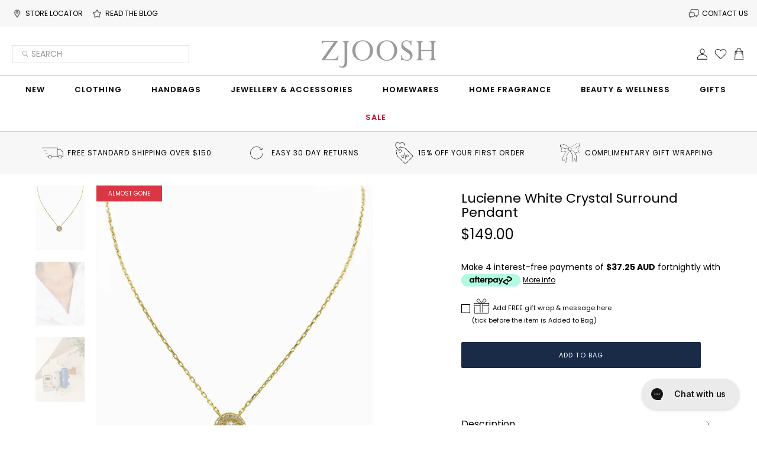

--- FILE ---
content_type: text/css
request_url: https://zjoosh.com.au/cdn/shop/t/134/assets/boost-sd-custom.css?v=101009885987306227411767059923
body_size: -619
content:
html[data-boost-sd-scroll-unlocked=true],body[data-boost-sd-scroll-unlocked=true]{overflow:auto!important;position:static!important;height:auto!important;padding-right:0!important}html.boost-sd__search-opening,body.boost-sd__search-opening,.boost-sd__search-opening{touch-action:auto!important;overflow:auto!important;min-height:auto!important;width:auto!important}@media (max-width: 749px){.boost-sd__search-widget-init-input,.boost-sd__search-widget-init-input:focus,.boost-sd__search-widget-field input,.boost-sd__search-widget-field input:focus{border-radius:0!important}.boost-sd__search-widget-field,.boost-sd__search-widget-init-field,.boost-sd__search-widget-init{border-radius:0!important}}
/*# sourceMappingURL=/cdn/shop/t/134/assets/boost-sd-custom.css.map?v=101009885987306227411767059923 */


--- FILE ---
content_type: text/css
request_url: https://zjoosh.com.au/cdn/shop/t/134/assets/gift-wrap-variants.css?v=82632875588987809541767059927
body_size: 294
content:
#ptw-wrapin #ptw-text-message{padding:5px}#ptw-wrapin .ptw-message-limit{width:95%}#ptw-wrapin #ptw-gift-needed:after{left:20px!important}#ptw-wrapin .ptw-app-label label{left:18px!important;cursor:pointer}.gift-wrap-variants{margin-top:15px;padding:15px;background:#f9f9f9;border:1px solid #e5e5e5;border-radius:4px;width:90%}.gift-wrap-variants__title{font-size:12px;font-weight:600;text-transform:uppercase;letter-spacing:.5px;margin-bottom:12px;color:#1b365d}.gift-wrap-variants__options{display:grid;grid-template-columns:repeat(3,1fr);gap:10px;margin-bottom:10px}.gift-wrap-variant-option{display:flex;flex-direction:column;align-items:center;padding:10px 8px;border:2px solid #e5e5e5;border-radius:4px;cursor:pointer;transition:all .2s ease;background:#fff;position:relative}.gift-wrap-variant-option:hover{border-color:#1b365d;transform:translateY(-2px);box-shadow:0 3px 8px #0000001a}.gift-wrap-variant-option.selected{border-color:#1b365d;background:#f0f4f8;box-shadow:0 0 0 2px #1b365d33}.gift-wrap-variant-option input[type=radio]{position:absolute!important;opacity:0!important;pointer-events:none!important}.gift-wrap-variant-visual{width:70px;height:70px;margin-bottom:8px;display:flex;align-items:center;justify-content:center;overflow:hidden;border-radius:4px;background:#fff}.gift-wrap-variant-visual img{width:100%;height:100%;object-fit:cover;display:block}.gift-wrap-placeholder{font-size:32px}.gift-wrap-variant-name{font-size:11px;text-align:center;line-height:1.3;font-weight:500;color:#333}.gift-wrap-variant-option.selected .gift-wrap-variant-name{color:#1b365d;font-weight:700}.gift-wrap-variant-option.selected:after{content:"\2713";position:absolute;top:5px;right:5px;width:20px;height:20px;background:#1b365d;color:#fff;border-radius:50%;display:flex;align-items:center;justify-content:center;font-size:12px;font-weight:700}.gift-wrap-variants__note{font-size:10px;color:#666;font-style:italic;text-align:center;margin-top:8px}@keyframes variant-select{0%,to{transform:scale(1)}50%{transform:scale(1.05)}}.gift-wrap-variant-option.selected{animation:variant-select .3s ease}@media only screen and (max-width: 768px){.gift-wrap-variants{width:100%}.ptw-app-gnote .ptw-message-note,#ptw-wrapin #ptw-text-message{width:100%!important}.gift-wrap-variant-visual{width:60px;height:60px}.gift-wrap-variant-option{padding:8px 6px}.gift-wrap-variant-name{font-size:10px}.gift-wrap-variants__title{font-size:11px}.gift-wrap-variants{padding:12px}}@media only screen and (max-width: 480px){.gift-wrap-variant-visual{width:50px;height:50px}.gift-wrap-variant-name{font-size:9px}}#ptw-wrapin+.gift-wrap-variants{margin-top:10px}.ajax-cart__line-item,.item__properties div{display:block}.ajax-cart__line-item:has(*[name*=_qikify]),.ajax-cart__line-item:has(*[data-qikify]),.item__properties div:has(*[name*=_qikify]),.item__properties div:has(*[data-qikify]){display:none!important}.ajax-cart__line-items div:contains("_qikify"),.ajax-cart__line-items div:contains("entry_id"),.ajax-cart__line-items div:contains("quantity_added"),.ajax-cart__line-items div:contains("Linked Variant ID"),.ajax-cart__line-items div:contains("_Linked Variant ID"),.item__properties div:contains("_qikify"),.item__properties div:contains("entry_id"),.item__properties div:contains("quantity_added"),.item__properties div:contains("Linked Variant ID"),.item__properties div:contains("_Linked Variant ID"){display:none!important}.ajax-cart__line-item-properties li:has(:contains("Linked Variant ID")),.ajax-cart__line-item-properties li:has(:contains("_Linked Variant ID")),.ajax-cart__line-item-properties li:contains("Linked Variant ID"),.ajax-cart__line-item-properties li:contains("_Linked Variant ID"){display:none!important}.ajax-cart--drawer .gift-wrap-variants{margin-left:-5px;margin-right:-5px}.ajax-cart__product:has(.gift-wrap-variants):before{content:"\1f381";position:absolute;top:8px;left:8px;background:#f05579;color:#fff;padding:2px 6px;font-size:12px;border-radius:3px;z-index:5}
/*# sourceMappingURL=/cdn/shop/t/134/assets/gift-wrap-variants.css.map?v=82632875588987809541767059927 */


--- FILE ---
content_type: text/css
request_url: https://cdn.boostcommerce.io/widget-integration/theme/customization/zjoosh-au.myshopify.com/88NTPm0mWR/customization-1763515483397.css
body_size: 1343
content:
/*********************** Custom css for Boost AI Search & Discovery  ************************/
:root {
    --boostsd-general-page-width-desktop: unset;
    --boostsd-filter-tree-horizontal-padding: 5px 0;
    --boostsd-product-info-gap: 2px 0;
    --boostsd-search-form-wrapper-padding: 30px 16px;
    --boostsd-search-result-toolbar-padding: 30px 0 10px;
    --boostsd-product-image-background: transparent;
}

/* Collection header */
.boost-sd__header-main-2-content {
    background-color: transparent;
}

/* Layout */
.boost-sd-layout {
    padding: 0 25px;
    @media only screen and (max-width: 991px) {
        padding: 0 10px;
    }
}

/* Toolbar, filter tree, sort by */
.boost-sd__custom-toolbar {
    display: flex;
    flex-direction: row;
    align-items: flex-start;
    justify-content: space-between;
    width: 100%;
    padding-bottom: 20px;
    @media only screen and (max-width: 991px) {
        flex-direction: column;
    }
}
.boost-sd-container-search-page .boost-sd__custom-toolbar {
    padding-top: 20px;
}
.boost-sd__custom-toolbar .boost-sd__toolbar-item--product-count {
    width: 50%;
    padding: var(--boostsd-filter-tree-horizontal-padding);
    font-size: 16px;
    @media only screen and (max-width: 991px) {
        width: 100%;
    }
}
.boost-sd__custom-toolbar .boost-sd__toolbar-item--product-count .boost-sd__product-count {
    text-align: left;
}
.boost-sd__custom-toolbar .boost-sd__custom-toolbar-child {
    width: 50%;
    display: flex;
    flex-direction: row;
    justify-content: flex-end;
    gap: 10px;
    @media only screen and (max-width: 991px) {
        width: 100%;
    }
}
.boost-sd__custom-toolbar .boost-sd__filter-tree-horizontal-option-list {
    border: none;
    padding: 0;
}
.boost-sd__custom-toolbar .boost-sd__custom-toolbar-child .boost-sd-left {
    flex: 0 0 auto;
    border-right: 1px solid;
}
.boost-sd__custom-toolbar .boost-sd__toolbar-container {
    margin-bottom: 0;
    width: auto;
    padding-left: 20px;
    @media only screen and (max-width: 991px) {
        width: 100%;
        padding-left: 0;
    }
}
.boost-sd__custom-toolbar .boost-sd__toolbar-container .boost-sd__toolbar-content {
    padding: 5px 0;
    @media only screen and (max-width: 991px) {
        border-bottom: none;
    }
}
.boost-sd__custom-toolbar .boost-sd__toolbar-container .boost-sd__sorting {
    font-size: 16px;
}
.boost-sd__custom-toolbar .boost-sd__filter-option-label--inline-block {
    margin-bottom: 0;
}
@media only screen and (max-width: 767px) {
    .boost-sd__filter-option-label {
        position: relative;
    }
}
.boost-sd__filter-option-title {
    font-size: 16px;
}
@media only screen and (max-width: 991px) {
    .boost-sd__filter-option--horizontal:not(.boost-sd__filter-option--style-expand) .boost-sd__filter-option-icon {
        right: 15px;
    }
}

/* Product label */
.boost-sd__product-label-wrapper {
    position: absolute;
    top: 0;
    left: 0;
    display: flex;
    flex-direction: column;
}
.boost-sd__product-label-wrapper .boost-sd__product-label {
    min-width: 100px;
    font-size: 10px;
    line-height: 10px;
    padding: 8px 15px;
    text-transform: uppercase;
    font-family: Karla, Montserrat, arial, "sans-serif";
    font-weight: 400;
}

/* Instant Search Widget */
.boost-sd__header-item {
    text-transform: uppercase;
    color: #000;
}
.boost-sd__suggestion-queries-item-badge {
    top: 0;
    left: 0;
    font-size: 10px;
    line-height: 10px;
    padding: 5px;
    text-transform: uppercase;
    font-family: Karla, Montserrat, arial, "sans-serif";
    font-weight: 400;
    border-radius: 0;
}
.boost-sd__instant-search-results--mobile .boost-sd__header-item {
    text-align: left;
}
.boost-sd__suggestion-queries-item-product--left {
    border-radius: 0;
}
@media only screen and (min-width: 992px) {
    .boost-sd__search-widget-init-wrapper {
        right: 20px;
        top: 134.5px !important;
    }
    body:has(.announcement-sticky-wrapper) .boost-sd__search-widget-init-wrapper {
        top: 182.5px !important;
    }
    .boost-sd__instant-search-results--product-position-right .boost-sd__instant-search-column--others {
        flex-direction: row;
        /* width: 500px; */
        width: 40%;
        overflow: hidden;
        flex-wrap: wrap;
    }
    .boost-sd__instant-search-column--others .boost-sd__suggestion-queries-group {
        /* flex: 1 0 50%; */
        flex: auto;
    }
    .boost-sd__suggestion-queries-group:after {
        display: none;
    }
    .boost-sd__instant-search-results--two-column .boost-sd__instant-search-column--products {
        /* width: 700px !important; */
        width: 60% !important;
    }
    .boost-sd__instant-search-results--two-column.boost-sd__instant-search-results--product-type-list.boost-sd__instant-search-results--product-per-row-2 .boost-sd__suggestion-queries-item--product {
        flex: 0 0 25%;
        max-width: 25%;
    }
    .boost-sd__instant-search-results--two-column .boost-sd__instant-search-column--products .boost-sd__suggestion-queries-item-link {
        display: flex;
        flex-direction: column;
        gap: 10px;
    }
    .boost-sd__suggestion-queries-item-product--left {
        border-radius: 0;
        width: 100%;
        margin-right: 0;
    }
    .boost-sd__instant-search-results--two-column.boost-sd__instant-search-results--product-type-grid .boost-sd__suggestion-queries-item-product--left:before, 
    .boost-sd__instant-search-results--two-column.boost-sd__instant-search-results--product-type-list .boost-sd__suggestion-queries-item-product--left:before {
        /* padding-top: 150%; */
        padding-top: 0;
    }
    .boost-sd__suggestion-queries-item-img {
        height: 100%;
        object-fit: contain;
        position: relative;
    }
    .boost-sd__suggestion-queries-item-product--right {
        width: 100%;
    }
    .boost-sd__view-all-link {
        padding: 0 20px;
        text-transform: uppercase;
        font-weight: 600;
    }
    .boost-sd__view-all-text {
        justify-content: flex-start;
    }
}
@media only screen and (max-width: 767px) {
    .boost-sd__suggestion-queries-group {
        order: 0;
    }
    .boost-sd__suggestion-queries-group .boost-sd__suggestion-queries-list {
        display: flex;
        overflow-x: auto;
        white-space: nowrap;
        -ms-overflow-style: none;
        scrollbar-width: none;
    }
    .boost-sd__suggestion-queries-group .boost-sd__suggestion-queries-list .boost-sd__suggestion-queries-item {
        padding: 10px 15px;
        /* border: 1px solid #eee; */
        margin-right: 8px;
        /* border-radius: 20px; */
        box-shadow: none;
        background: transparent;
        width: auto;
    }
    .boost-sd__instant-search-product-list {
        order: 1;
    }
    .boost-sd__suggestion-queries-group.boost-sd__suggestion-queries-group-pages {
        display: none;
    }
}

/* Search page */
.boost-sd__search-form-wrapper {
    background-color: transparent;
    padding-bottom: 0;
}
.boost-sd__search-form-title {
    text-align: left;
    padding-left: 5px;
    font-weight: 600;
    font-size: 30px;
    @media only screen and (max-width: 767px) {
        font-size: 20px;
    }
}
.boost-sd__search-result-toolbar-container {
    padding: 0 25px;
    @media only screen and (max-width: 991px) {
        padding: 0 10px;
    }
}

/* Grid items */
.boost-sd__product-image-img {
    object-fit: contain;
}

--- FILE ---
content_type: text/javascript
request_url: https://zjoosh.com.au/cdn/shop/t/134/assets/boost-sd-custom.js?v=5300300676943251651767059923
body_size: 5166
content:
(function(){"use strict";var SEARCH_INPUT_SELECTOR='.boost-sd__search-widget-init-input, form.search-form input[name="q"]',PLACEHOLDER_TEXT=null,PLACEHOLDER_OBSERVERS=typeof WeakMap!="undefined"?new WeakMap:null,PRODUCT_ITEM_SELECTOR=".boost-sd__product-item, .boost-sd__search-result-item, .boost-sd__suggestion-queries-item--product, [data-product][data-product-id]",IMAGE_WRAPPER_SELECTORS=[".boost-sd__product-image-wrapper",".boost-sd__product-item-grid-view-layout-image",".boost-sd__product-link-image",".boost-sd__search-result-item-image",".boost-sd__search-result-item-media",".boost-sd__search-result-item-media-wrapper"],THEME_STICKER_ATTRIBUTE="data-theme-sticker",BADGE_BATCH_SIZE=10,badgeDataCache={},badgeDataInflight={},htmlDecoder=typeof document!="undefined"?document.createElement("textarea"):null;function onReady(callback){document.readyState==="loading"?document.addEventListener("DOMContentLoaded",callback):callback()}function getPlaceholderText(){if(PLACEHOLDER_TEXT!==null)return PLACEHOLDER_TEXT;var body=document.body,fallback="SEARCH";return body&&body.dataset&&body.dataset.searchPlaceholder?(PLACEHOLDER_TEXT=body.dataset.searchPlaceholder,PLACEHOLDER_TEXT):(PLACEHOLDER_TEXT=fallback,PLACEHOLDER_TEXT)}function applyPlaceholder(input){if(!(!input||!input.setAttribute)){var text=getPlaceholderText();text&&(input.getAttribute("placeholder")!==text&&input.setAttribute("placeholder",text),input.getAttribute("aria-label")!==text&&input.setAttribute("aria-label",text),input.hasAttribute("data-placeholder")&&input.getAttribute("data-placeholder")!==text&&input.setAttribute("data-placeholder",text))}}function bindPlaceholderObserver(input){if(!(!input||typeof MutationObserver=="undefined"||PLACEHOLDER_OBSERVERS&&PLACEHOLDER_OBSERVERS.has(input))){var observer=new MutationObserver(function(mutations){for(var i=0;i<mutations.length;i+=1)if(mutations[i].attributeName==="placeholder"){applyPlaceholder(input);return}});observer.observe(input,{attributes:!0,attributeFilter:["placeholder"]}),PLACEHOLDER_OBSERVERS&&PLACEHOLDER_OBSERVERS.set(input,observer)}}function matchesSelector(el,selector){if(!el||el.nodeType!==1)return!1;var proto=Element.prototype,matchFn=proto.matches||proto.msMatchesSelector||proto.webkitMatchesSelector;return matchFn?matchFn.call(el,selector):!1}function handleSearchInput(input){input&&(applyPlaceholder(input),bindPlaceholderObserver(input))}function scanForSearchInputs(root){if(root&&(matchesSelector(root,SEARCH_INPUT_SELECTOR)&&handleSearchInput(root),root.querySelectorAll))for(var nodes=root.querySelectorAll(SEARCH_INPUT_SELECTOR),i=0;i<nodes.length;i+=1)handleSearchInput(nodes[i])}function startSearchInputObserver(){if(typeof MutationObserver!="undefined"){var observer=new MutationObserver(function(mutations){for(var i=0;i<mutations.length;i+=1){var mutation=mutations[i];if(mutation.type==="childList"&&mutation.addedNodes&&mutation.addedNodes.length)for(var j=0;j<mutation.addedNodes.length;j+=1){var node=mutation.addedNodes[j];node.nodeType===1&&scanForSearchInputs(node)}}});observer.observe(document.body||document.documentElement,{childList:!0,subtree:!0})}}function hasBoostSearchClass(el){return!el||typeof el.className!="string"?!1:el.className.indexOf("boost-sd__search")!==-1}function clearInlineScrollLock(el){!el||!el.style||(el.style.overflow&&(el.style.overflow=""),el.style.position==="fixed"&&(el.style.position=""),el.style.height&&el.style.height!==""&&(el.style.height=""),el.style.paddingRight&&el.style.paddingRight!==""&&(el.style.paddingRight=""))}function setScrollUnlockState(isUnlocked){var body=document.body,html=document.documentElement;!body||!html||(isUnlocked?(body.setAttribute("data-boost-sd-scroll-unlocked","true"),html.setAttribute("data-boost-sd-scroll-unlocked","true")):(body.removeAttribute("data-boost-sd-scroll-unlocked"),html.removeAttribute("data-boost-sd-scroll-unlocked")))}function evaluateScrollLock(){var body=document.body,html=document.documentElement;if(!(!body||!html||typeof window.getComputedStyle=="undefined")){var boostActive=hasBoostSearchClass(body)||hasBoostSearchClass(html);if(!boostActive){setScrollUnlockState(!1);return}scanForSearchInputs(document);var bodyLocked=window.getComputedStyle(body).overflow==="hidden",htmlLocked=window.getComputedStyle(html).overflow==="hidden",shouldUnlock=bodyLocked||htmlLocked;shouldUnlock?(clearInlineScrollLock(body),clearInlineScrollLock(html),setScrollUnlockState(!0)):setScrollUnlockState(!1)}}function startScrollObserver(){if(typeof MutationObserver!="undefined"){var observer=new MutationObserver(function(mutations){for(var i=0;i<mutations.length;i+=1){var mutation=mutations[i];if(mutation.type==="attributes"&&(mutation.attributeName==="class"||mutation.attributeName==="style")){evaluateScrollLock();return}}});observer.observe(document.body||document.documentElement,{attributes:!0,attributeFilter:["class","style"]}),observer.observe(document.documentElement,{attributes:!0,attributeFilter:["class","style"]})}}function bindGlobalEvents(){document.addEventListener("focusin",function(event){var target=event.target;matchesSelector(target,SEARCH_INPUT_SELECTOR)&&(handleSearchInput(target),evaluateScrollLock())}),document.addEventListener("shopify:section:load",function(event){scanForSearchInputs(event&&event.target?event.target:document),evaluateScrollLock(),scanForProductItems(event&&event.target?event.target:document)})}function getThemeSettings(){return window.PXUTheme&&window.PXUTheme.theme_settings?window.PXUTheme.theme_settings:{}}function parsePositiveInteger(value,fallback){var parsedValue=typeof value=="number"?value:parseInt(value,10);return isNaN(parsedValue)||parsedValue<1?fallback:parsedValue}function getNewArrivalWindowDays(){var themeSettings=getThemeSettings();return parsePositiveInteger(themeSettings.sticker_new_window_days,30)}function getAlmostGoneThreshold(){var themeSettings=getThemeSettings();return parsePositiveInteger(themeSettings.sticker_almost_gone_threshold,3)}function getThemeTranslations(){return window.PXUTheme&&window.PXUTheme.translation?window.PXUTheme.translation:{}}function decodeHtmlEntities(value){return!value||!htmlDecoder?value||"":(htmlDecoder.innerHTML=value,htmlDecoder.value)}function handleize(value){return typeof value!="string"?"":value.toLowerCase().replace(/[\s_]+/g,"-").replace(/[^a-z0-9\-]/g,"-").replace(/-+/g,"-").replace(/^-+|-+$/g,"")}function toArray(value){if(Array.isArray(value))return value;if(typeof value=="string"){var trimmed=value.trim();if(!trimmed)return[];if(trimmed[0]==="["||trimmed[0]==="{"||trimmed[0]==='"')try{var parsed=JSON.parse(trimmed);if(Array.isArray(parsed))return parsed}catch(err){return[]}return trimmed.indexOf(",")!==-1?trimmed.split(",").map(function(part){return part.trim()}):[trimmed]}return[]}function parseProductData(node){if(!node)return null;var raw=node.getAttribute("data-product");if(!raw)return null;var decoded=decodeHtmlEntities(raw);if(!decoded)return null;try{return JSON.parse(decoded)}catch(error){return null}}function getNormalizedHandle(handle){return handle?handleize(handle):""}function getBadgeDataByHandle(handle){var normalized=getNormalizedHandle(handle);return normalized&&Object.prototype.hasOwnProperty.call(badgeDataCache,normalized)?badgeDataCache[normalized]:null}function storeBadgeData(payload){if(payload){for(var key in payload)if(Object.prototype.hasOwnProperty.call(payload,key)){var normalized=getNormalizedHandle(key);if(normalized){var entry=payload[key]||{},existing=badgeDataCache[normalized]||{},newEntry={published_at:entry.published_at||entry.created_at||existing.published_at||null,created_at:entry.created_at||existing.created_at||null,total_inventory:null,available:null};if(typeof entry.total_inventory=="number")newEntry.total_inventory=entry.total_inventory;else if(entry.total_inventory!==null&&typeof entry.total_inventory!="undefined"){var parsed=parseInt(entry.total_inventory,10);isNaN(parsed)||(newEntry.total_inventory=parsed)}newEntry.total_inventory===null&&existing.total_inventory!==null&&typeof existing.total_inventory!="undefined"&&(newEntry.total_inventory=existing.total_inventory),typeof entry.available=="boolean"?newEntry.available=entry.available:typeof existing.available=="boolean"&&(newEntry.available=existing.available),badgeDataCache[normalized]=newEntry,delete badgeDataInflight[normalized]}}}}function loadEmbeddedInventoryData(){var scriptEl=document.getElementById("boost-inventory-data");if(!scriptEl)return console.debug("[BadgeData] No embedded inventory data found on page"),!1;try{var data=JSON.parse(scriptEl.textContent);if(data&&typeof data=="object"){var keys=Object.keys(data);if(console.log("[BadgeData] Found embedded inventory data:",keys.length,"products"),keys.length>0){var sampleKey=keys[0];console.debug("[BadgeData] Sample entry:",sampleKey,data[sampleKey])}return storeBadgeData(data),!0}}catch(e){console.warn("[BadgeData] Failed to parse embedded inventory data",e)}return!1}function fetchSingleProductJson(handle){var url="/products/"+encodeURIComponent(handle);return fetch(url,{credentials:"same-origin"}).then(function(response){return response.ok?response.text():(console.warn("[BadgeData] Product page failed for",handle,response.status),null)}).then(function(html){if(!html)return null;var result={handle:handle,published_at:null,created_at:null,total_inventory:null,available:null},inventoryDataMatch=html.match(/<script[^>]*id="product-inventory-data"[^>]*>([\s\S]*?)<\/script>/i);if(inventoryDataMatch&&inventoryDataMatch[1])try{var inventoryData=JSON.parse(inventoryDataMatch[1].trim());if(inventoryData)return result.published_at=inventoryData.published_at||null,result.created_at=inventoryData.created_at||null,result.total_inventory=typeof inventoryData.total_inventory=="number"?inventoryData.total_inventory:null,result.available=typeof inventoryData.available=="boolean"?inventoryData.available:null,console.log("[BadgeData] Found product-inventory-data for",handle,{totalInventory:result.total_inventory,available:result.available}),result}catch(e){console.warn("[BadgeData] Failed to parse product-inventory-data for",handle,e)}var publishedMatch=html.match(/"published_at"\s*:\s*"([^"]+)"/);publishedMatch&&(result.published_at=publishedMatch[1]);var createdMatch=html.match(/"created_at"\s*:\s*"([^"]+)"/);createdMatch&&(result.created_at=createdMatch[1]);var inventoryMatches=html.match(/"inventory_quantity"\s*:\s*(-?\d+)/g);if(inventoryMatches&&inventoryMatches.length>0){for(var totalInventory=0,i=0;i<inventoryMatches.length;i++){var qtyMatch=inventoryMatches[i].match(/:?\s*(-?\d+)/);if(qtyMatch){var qty=parseInt(qtyMatch[1],10);isNaN(qty)||(totalInventory+=qty)}}result.total_inventory=totalInventory,console.log("[BadgeData] Found inventory in HTML for",handle,":",totalInventory)}else console.warn("[BadgeData] Could NOT find inventory in HTML for",handle,"- Almost Gone sticker may not work");var availableMatch=html.match(/"available"\s*:\s*(true|false)/);return availableMatch&&(result.available=availableMatch[1]==="true"),console.log("[BadgeData] Parsed product page",handle,{totalInventory:result.total_inventory,available:result.available,published_at:result.published_at}),result}).catch(function(err){return console.warn("[BadgeData] Fetch error for",handle,err),null})}function fetchBadgeDataBatch(handles){if(!handles||!handles.length)return Promise.resolve();var fetchPromises=handles.map(function(handle){return fetchSingleProductJson(handle)});return Promise.all(fetchPromises).then(function(results){var badgePayload={};results.forEach(function(result){result&&result.handle&&(badgePayload[result.handle]={published_at:result.published_at,created_at:result.created_at,total_inventory:result.total_inventory,available:result.available})}),Object.keys(badgePayload).length>0&&storeBadgeData(badgePayload)}).catch(function(err){console.error("[BadgeData] Batch fetch error",err);for(var i=0;i<handles.length;i++){var normalized=getNormalizedHandle(handles[i]);normalized&&badgeDataInflight[normalized]&&delete badgeDataInflight[normalized]}})}function fetchBadgeDataForHandles(handles){if(!handles||!handles.length||typeof Promise=="undefined")return Promise.resolve();for(var pending=[],i=0;i<handles.length;i+=1){var normalized=getNormalizedHandle(handles[i]);normalized&&typeof badgeDataCache[normalized]=="undefined"&&!badgeDataInflight[normalized]&&(badgeDataInflight[normalized]=!0,pending.push(normalized))}if(!pending.length)return Promise.resolve();for(var batches=[];pending.length;)batches.push(pending.splice(0,BADGE_BATCH_SIZE));for(var tasks=[],j=0;j<batches.length;j+=1)console.debug("[BadgeData] Fetch batch",batches[j]),tasks.push(fetchBadgeDataBatch(batches[j]));return Promise.all(tasks).then(function(){return badgeDataCache})}function collectHandlesFromNodes(nodes){var handles=[];if(!nodes||!nodes.length)return handles;for(var i=0;i<nodes.length;i+=1){var data=parseProductData(nodes[i]);if(data&&data.handle){var normalized=getNormalizedHandle(data.handle);normalized&&handles.indexOf(normalized)===-1&&handles.push(normalized)}}return handles}function prefetchBadgeDataForNodes(nodes){var handles=collectHandlesFromNodes(nodes);return handles.length?(console.debug("[BadgeData] Prefetch handles",handles),fetchBadgeDataForHandles(handles)):Promise.resolve()}function normalizeVariants(product){var variants=product&&product.variants?product.variants:[];if(typeof variants=="string"){var trimmed=variants.trim();if(trimmed)try{variants=JSON.parse(trimmed)}catch(error){variants=[]}}return Array.isArray(variants)?variants:[]}function buildLabelHandles(product){var handles=[],collections=toArray(product&&product.collections?product.collections:[]),tags=toArray(product&&product.tags?product.tags:[]);if(!collections.length&&product&&product.productCollections&&(collections=toArray(product.productCollections)),collections&&collections.length&&collections.forEach(function(collection){var handle=handleize(collection&&collection.handle?collection.handle:collection);handle&&handles.indexOf(handle)===-1&&handles.push(handle)}),tags&&tags.length&&tags.forEach(function(tag){var handle=handleize(tag);handle&&handles.indexOf(handle)===-1&&handles.push(handle)}),product&&product.category){var categoryHandle=handleize(product.category);categoryHandle&&handles.indexOf(categoryHandle)===-1&&handles.push(categoryHandle)}return handles}function getStickerText(key,fallback){var translations=getThemeTranslations();return translations&&(translations[key]||translations[key+"_sticker"])?translations[key]||translations[key+"_sticker"]:fallback}function isStickersEnabled(){var settings=getThemeSettings();return!!settings.stickers_enabled}function hasBoostSoldOutLabel(node){return!node||!node.querySelector?!1:!!node.querySelector(".boost-sd__product-label--soldout")}function parsePublishedDate(value){if(value===null||typeof value=="undefined")return null;if(value instanceof Date&&!isNaN(value.getTime()))return value;var parsed=null;return typeof value=="number"?parsed=new Date(value>9999999999?value:value*1e3):typeof value=="string"&&(parsed=new Date(value),isNaN(parsed.getTime())&&value.indexOf("-")!==-1&&(parsed=new Date(value.replace(/-/g,"/")))),parsed&&!isNaN(parsed.getTime())?parsed:null}function resolvePublishedAtSource(product){if(!product)return null;for(var keys=["published_at","publishedAt","published_at_max","publishedAtMax","published_at_min","publishedAtMin","published_date","publishedDate"],i=0;i<keys.length;i+=1){var key=keys[i];if(product[key])return product[key]}return product.created_at?product.created_at:product.createdAt?product.createdAt:product.updated_at?product.updated_at:product.updatedAt?product.updatedAt:null}function buildStickerMarkup(product,node){if(!product||!isStickersEnabled())return"";for(var handles=buildLabelHandles(product),hasHandle=function(value){return handles.indexOf(value)!==-1},badgeData=product&&product.handle?getBadgeDataByHandle(product.handle):null,variants=normalizeVariants(product),isAvailable=!1,i=0;i<variants.length;i+=1){var variantAvailable=variants[i]&&variants[i].available;if(typeof variantAvailable=="string"&&(variantAvailable=variantAvailable==="true"),variantAvailable){isAvailable=!0;break}}!isAvailable&&badgeData&&typeof badgeData.available=="boolean"&&(isAvailable=badgeData.available);var stickers=[],millisecondsPerDay=864e5,newWindowDays=getNewArrivalWindowDays(),publishedAtSource=resolvePublishedAtSource(product);(!publishedAtSource||publishedAtSource===null||publishedAtSource==="")&&badgeData&&(publishedAtSource=badgeData.published_at||badgeData.created_at||publishedAtSource);var publishedAt=parsePublishedDate(publishedAtSource),productAgeDays=publishedAt&&!isNaN(publishedAt.getTime())?(Date.now()-publishedAt.getTime())/millisecondsPerDay:null,isNewByDate=productAgeDays!==null&&productAgeDays<=newWindowDays;isNewByDate&&stickers.push('<div class="new-sticker thumbnail-sticker"><span class="sticker-text">'+getStickerText("new_sticker","New")+"</span></div>");var mappedCollections=[{handle:"best-sellersremove",className:"best-seller-sticker",key:"best_seller",fallback:"Best Seller"},{handle:"coming-soon",className:"coming-soon-sticker",key:"coming_soon",fallback:"Coming Soon"},{handle:"pre-order",className:"pre-order-sticker",key:"pre_order",fallback:"Pre Order"},{handle:"staff-pick",className:"staff-pick-sticker",key:"staff_pick",fallback:"Staff Pick"},{handle:"online-exclusive",className:"online-exclusive-sticker",key:"online_exclusive",fallback:"Online Exclusive"},{handle:"back-in-stockremove",className:"back-in-stock-sticker",key:"back_in_stock",fallback:"Back In Stock"}];mappedCollections.forEach(function(map){hasHandle(map.handle)&&stickers.push('<div class="'+map.className+' thumbnail-sticker"><span class="sticker-text">'+getStickerText(map.key,map.fallback)+"</span></div>")});for(var trackedInventoryTotal=0,inventorySource="none",invIndex=0;invIndex<variants.length;invIndex+=1){var invVariant=variants[invIndex],variantInventory=typeof invVariant.inventory_quantity=="number"?invVariant.inventory_quantity:parseInt(invVariant.inventory_quantity,10);isNaN(variantInventory)||(trackedInventoryTotal+=variantInventory,inventorySource="variants")}if(trackedInventoryTotal===0&&typeof product.inventory_quantity!="undefined"){var productInventoryQuantity=typeof product.inventory_quantity=="number"?product.inventory_quantity:parseInt(product.inventory_quantity,10);isNaN(productInventoryQuantity)||(trackedInventoryTotal=productInventoryQuantity,inventorySource="product.inventory_quantity")}if(trackedInventoryTotal===0&&typeof product.total_inventory!="undefined"){var totalInventoryQuantity=typeof product.total_inventory=="number"?product.total_inventory:parseInt(product.total_inventory,10);isNaN(totalInventoryQuantity)||(trackedInventoryTotal=totalInventoryQuantity,inventorySource="product.total_inventory")}if(trackedInventoryTotal===0&&badgeData&&badgeData.total_inventory!==null&&typeof badgeData.total_inventory!="undefined"){var badgeInventory=typeof badgeData.total_inventory=="number"?badgeData.total_inventory:parseInt(badgeData.total_inventory,10);isNaN(badgeInventory)||(trackedInventoryTotal=badgeInventory,inventorySource="badgeData")}inventorySource==="none"&&badgeData&&badgeData.total_inventory===null&&console.warn("[BadgeData] No inventory data available for",product.handle,"- product may be outside embedded data limit (250)");var almostGoneThreshold=getAlmostGoneThreshold(),almostGone=isAvailable&&trackedInventoryTotal>0&&trackedInventoryTotal<=almostGoneThreshold;if(product&&product.handle){var shouldBeAlmostGone=badgeData&&badgeData.available&&badgeData.total_inventory>0&&badgeData.total_inventory<=almostGoneThreshold;!almostGone&&shouldBeAlmostGone&&console.warn("[BadgeData] Almost Gone MISMATCH for",product.handle,{expectedFromBadgeData:!0,actualResult:almostGone,isAvailable:isAvailable,trackedInventoryTotal:trackedInventoryTotal,badgeDataInventory:badgeData?badgeData.total_inventory:"N/A",inventorySource:inventorySource}),console.debug("[BadgeData] Almost Gone check for",product.handle,{isAvailable:isAvailable,trackedInventoryTotal:trackedInventoryTotal,almostGoneThreshold:almostGoneThreshold,inventorySource:inventorySource,almostGone:almostGone,badgeData:badgeData})}almostGone&&stickers.push('<div class="almost-gone-sticker thumbnail-sticker"><span class="sticker-text">'+getStickerText("almost_gone","Almost Gone")+"</span></div>");var priceMin=parseFloat(product&&product.priceMin?product.priceMin:0),compareAtPriceMax=parseFloat(product&&product.compareAtPriceMax?product.compareAtPriceMax:0);if(isAvailable&&compareAtPriceMax>priceMin&&priceMin>0?stickers.push('<div class="sale-sticker thumbnail-sticker"><span class="sticker-text">'+getStickerText("sale","Sale")+"</span></div>"):!isAvailable&&!hasBoostSoldOutLabel(node)&&stickers.push('<div class="sale-sticker thumbnail-sticker"><span class="sticker-text">'+getStickerText("sold_out","Sold Out")+"</span></div>"),!stickers.length)return"";var settings=getThemeSettings(),shape=settings.sticker_shape||"square",position=settings.sticker_position||"left";return'<div class="sticker-holder sticker-shape-'+shape+" sticker-position-"+position+'" '+THEME_STICKER_ATTRIBUTE+'="true"><div class="sticker-holder__content sticker-holder__content--product">'+stickers.join("")+"</div></div>"}function applyStickerToNode(node){if(!(!node||node.nodeType!==1||!isStickersEnabled())){var imageWrapper=findImageWrapper(node);if(imageWrapper){var product=parseProductData(node);if(product){var stickerMarkup=buildStickerMarkup(product,node),existing=imageWrapper.querySelector(".sticker-holder["+THEME_STICKER_ATTRIBUTE+'="true"]');existing&&existing.parentNode&&existing.parentNode.removeChild(existing),node.classList.remove("has-thumbnail-sticker"),imageWrapper.classList.remove("has-thumbnail-sticker"),stickerMarkup&&(imageWrapper.insertAdjacentHTML("afterbegin",stickerMarkup),node.classList.add("has-thumbnail-sticker"),imageWrapper.classList.add("has-thumbnail-sticker"))}}}}function findImageWrapper(node){if(!node||!node.querySelector)return null;for(var i=0;i<IMAGE_WRAPPER_SELECTORS.length;i+=1){var wrapper=node.querySelector(IMAGE_WRAPPER_SELECTORS[i]);if(wrapper)return wrapper}var image=node.querySelector(".boost-sd__product-image");return image&&image.parentNode?image.parentNode:null}function collectProductNodes(scope){var nodes=[];if(!scope)return nodes;if(matchesSelector(scope,PRODUCT_ITEM_SELECTOR)&&nodes.push(scope),scope.querySelectorAll){var found=scope.querySelectorAll(PRODUCT_ITEM_SELECTOR);if(found&&found.length)for(var i=0;i<found.length;i+=1)nodes.push(found[i])}return nodes}function scanForProductItems(root){if(isStickersEnabled()){var scope=root||document,nodes=collectProductNodes(scope);if(!nodes.length&&scope===document&&document.querySelectorAll&&(nodes=Array.prototype.slice.call(document.querySelectorAll(PRODUCT_ITEM_SELECTOR))),nodes&&nodes.length)for(var i=0;i<nodes.length;i+=1)applyStickerToNode(nodes[i])}}function processNewProductNodes(productNodes){if(!(!productNodes||!productNodes.length)){for(var nodesToFetch=[],nodesToApply=[],k=0;k<productNodes.length;k+=1){var node=productNodes[k],product=parseProductData(node);if(product&&product.handle){var cachedData=getBadgeDataByHandle(product.handle);cachedData?nodesToApply.push(node):(console.warn("[BadgeData] Product NOT in embedded data, will fetch:",product.handle),nodesToFetch.push(node))}else nodesToApply.push(node)}for(var i=0;i<nodesToApply.length;i++)applyStickerToNode(nodesToApply[i]);nodesToFetch.length>0&&prefetchBadgeDataForNodes(nodesToFetch).then(function(){for(var j=0;j<nodesToFetch.length;j++)applyStickerToNode(nodesToFetch[j])}).catch(function(){for(var j=0;j<nodesToFetch.length;j++)applyStickerToNode(nodesToFetch[j])})}}function startStickerObserver(){if(!(!isStickersEnabled()||typeof MutationObserver=="undefined")){var pendingNodes=[],debounceTimer=null,processPendingNodes=function(){if(pendingNodes.length){var nodes=pendingNodes.slice(0);pendingNodes=[],processNewProductNodes(nodes)}},observer=new MutationObserver(function(mutations){for(var foundNodes=[],i=0;i<mutations.length;i+=1){var mutation=mutations[i];if(mutation.type==="childList"&&mutation.addedNodes&&mutation.addedNodes.length)for(var j=0;j<mutation.addedNodes.length;j+=1){var node=mutation.addedNodes[j];if(node.nodeType===1){var productNodes=collectProductNodes(node);if(productNodes.length)for(var k=0;k<productNodes.length;k+=1)foundNodes.push(productNodes[k])}}}if(foundNodes.length){for(var n=0;n<foundNodes.length;n+=1)pendingNodes.indexOf(foundNodes[n])===-1&&pendingNodes.push(foundNodes[n]);debounceTimer&&clearTimeout(debounceTimer),debounceTimer=setTimeout(processPendingNodes,10)}});observer.observe(document.body||document.documentElement,{childList:!0,subtree:!0})}}onReady(function(){scanForSearchInputs(document),startSearchInputObserver(),bindGlobalEvents(),evaluateScrollLock(),startScrollObserver(),loadEmbeddedInventoryData(),startStickerObserver();var initialNodes=collectProductNodes(document);initialNodes.length>0&&processNewProductNodes(initialNodes)})})();
//# sourceMappingURL=/cdn/shop/t/134/assets/boost-sd-custom.js.map?v=5300300676943251651767059923


--- FILE ---
content_type: text/javascript
request_url: https://zjoosh.com.au/cdn/shop/t/134/assets/ajax-cart-gift-wrap.js?v=60942445572426506831767059917
body_size: 799
content:
(function($){"use strict";var AjaxCartGiftWrap={config:{wrapProductHandle:"free-gift-wrapping",wrapVariants:[]},init:function(){console.log("\uD83C\uDF81 AJAX Cart Gift Wrap: Initializing...")},fetchWrapProduct:function(callback){var self=this;$.getJSON("/products/"+this.config.wrapProductHandle+".js",function(product){console.log("\uD83C\uDF81 Fetched gift wrap product with",product.variants.length,"variants"),self.config.wrapVariants=product.variants,callback()}).fail(function(){console.error("\uD83C\uDF81 Could not fetch gift wrap product:",self.config.wrapProductHandle),callback()})},bindEvents:function(){var self=this;$(document).on("change",'input[name^="ajax-wrap-variant"]',this.handleVariantChange.bind(this)),$(document).on("cart:updated ajaxCart.success cart.requestComplete",function(){setTimeout(function(){self.processGiftWraps()},500)}),$(document).on("ajaxCart.open",function(){setTimeout(function(){self.processGiftWraps()},300)}),$(document).on("ajaxCart.afterLoad",function(){setTimeout(function(){self.processGiftWraps()},200)})},processGiftWraps:function(){console.log("\uD83C\uDF81 Processing gift wraps in drawer..."),this.addVariantSelectors()},getCart:function(callback){$.getJSON("/cart.js",callback)},isGiftWrapItem:function(title){return title&&(title.toLowerCase().includes("free gift wrap")||title.toLowerCase().includes("gift wrapping"))},addVariantSelectors:function(){var self=this;if(this.config.wrapVariants.length===0){console.log("\uD83C\uDF81 No variants loaded yet");return}$("#ajax-cart__content .ajax-cart__product").each(function(){var $cartItem=$(this),$title=$cartItem.find(".ajax-cart__product-title a"),itemTitle=$title.text().trim();self.isGiftWrapItem(itemTitle)&&($cartItem.next(".ajax-gift-wrap-variants").length||self.addVariantSelector($cartItem))})},addVariantSelector:function($cartItem){var self=this,cartKey=$cartItem.data("cart-item"),lineItem=$cartItem.data("line-item");this.getCart(function(cart){var currentWrap=cart.items.find(function(item){return item.key===cartKey});if(currentWrap){var currentVariantId=currentWrap.variant_id,html='<div class="gift-wrap-variants ajax-gift-wrap-variants" data-wrap-key="'+cartKey+'">';html+='<div class="gift-wrap-variants__title">Choose Your Gift Wrap:</div>',html+='<div class="gift-wrap-variants__options">',self.config.wrapVariants.forEach(function(variant,index){var isSelected=variant.id===currentVariantId,checkedAttr=isSelected?"checked":"";html+='<label class="gift-wrap-variant-option '+(isSelected?"selected":"")+'" data-variant-id="'+variant.id+'">',html+='<input type="radio" ',html+='name="ajax-wrap-variant-'+lineItem+'" ',html+='value="'+variant.id+'" ',html+='data-variant-title="'+variant.title+'" ',html+='data-cart-key="'+cartKey+'" ',html+=checkedAttr+">",html+='<div class="gift-wrap-variant-visual">',variant.featured_image&&variant.featured_image.src?html+='<img src="'+variant.featured_image.src+'" alt="'+variant.title+'" loading="lazy">':html+='<span class="gift-wrap-placeholder">\uD83C\uDF81</span>',html+="</div>",html+='<span class="gift-wrap-variant-name">'+variant.title+"</span>",html+="</label>"}),html+="</div>",html+='<div class="gift-wrap-variants__note">Click to change your gift wrap selection</div>',html+="</div>",$cartItem.after(html)}})},handleVariantChange:function(e){var $radio=$(e.currentTarget),newVariantId=$radio.val(),newVariantTitle=$radio.data("variant-title"),oldCartKey=$radio.data("cart-key");console.log("\uD83C\uDF81 Changing variant to:",newVariantTitle),$radio.closest(".gift-wrap-variants__options").find(".gift-wrap-variant-option").removeClass("selected"),$radio.closest(".gift-wrap-variant-option").addClass("selected"),this.getCart(function(cart){var currentWrap=cart.items.find(function(item){return item.key===oldCartKey});if(!currentWrap){console.error("\uD83C\uDF81 Could not find gift wrap item");return}var giftNote=currentWrap.properties&&currentWrap.properties["Gift Note"]||"",productName=currentWrap.properties&&currentWrap.properties["Product Name"]||"";this.swapGiftWrapVariant(oldCartKey,newVariantId,giftNote,productName)}.bind(this))},swapGiftWrapVariant:function(oldCartKey,newVariantId,giftNote,productName){var self=this;$('.ajax-gift-wrap-variants[data-wrap-key="'+oldCartKey+'"]').addClass("loading").append('<div style="text-align:center;padding:10px;color:#666;">Updating...</div>'),$.ajax({type:"POST",url:"/cart/change.js",data:{id:oldCartKey,quantity:0},dataType:"json",success:function(cart){console.log("\uD83C\uDF81 Removed old wrap variant"),$.ajax({type:"POST",url:"/cart/add.js",data:{items:[{id:newVariantId,quantity:1,properties:{"Gift Note":giftNote,"Product Name":productName}}]},dataType:"json",success:function(item){console.log("\uD83C\uDF81 Added new variant:",newVariantId),self.refreshAjaxCart()},error:function(xhr){console.error("\uD83C\uDF81 Error adding new variant:",xhr),alert("Unable to change gift wrap. Please try again."),self.refreshAjaxCart()}})},error:function(xhr){console.error("\uD83C\uDF81 Error removing old wrap:",xhr),alert("Unable to update gift wrap. Please try again."),self.refreshAjaxCart()}})},refreshAjaxCart:function(){window.PXUTheme&&window.PXUTheme.jsAjaxCart&&typeof window.PXUTheme.jsAjaxCart.updateView=="function"?window.PXUTheme.jsAjaxCart.updateView():$(document).trigger("cart:updated")}};$(document).ready(function(){AjaxCartGiftWrap.init()}),$(document).on("cart:loaded ajaxCart.init",function(){setTimeout(function(){AjaxCartGiftWrap.init()},200)})})(jQuery);
//# sourceMappingURL=/cdn/shop/t/134/assets/ajax-cart-gift-wrap.js.map?v=60942445572426506831767059917


--- FILE ---
content_type: text/javascript
request_url: https://zjoosh.com.au/cdn/shop/t/134/assets/custom.js?v=129576472302298193191767059924
body_size: 752
content:
jQuery(function($2){var $prevButton=$2(".featured-promotions__nav--prev"),$nextButton=$2(".featured-promotions__nav--next"),carousel_collection_list=$2(".collection-list-slider");$2(carousel_collection_list).flickity({freeScroll:!0,imagesLoaded:!0,draggable:!0,cellAlign:"center",watchCSS:!0,initialIndex:0,prevNextButtons:!1,pageDots:!1,autoPlay:!1,on:{ready:function(){$prevButton.on("click",function(){$2(carousel_collection_list).flickity("previous")}),$nextButton.on("click",function(){$2(carousel_collection_list).flickity("next")})}}});var carousel_blogs=$2(".blog-inner-container");$2(carousel_blogs).flickity({freeScroll:!0,imagesLoaded:!0,draggable:!0,cellAlign:"center",watchCSS:!0,initialIndex:0,prevNextButtons:!1,pageDots:!1,autoPlay:!1,on:{ready:function(){$prevButton.on("click",function(){$2(carousel_blogs).flickity("previous")}),$nextButton.on("click",function(){$2(carousel_blogs).flickity("next")})}}});var carousel_subcollections=$2(".list-collection-wrapper");$2(carousel_subcollections).flickity({freeScroll:!0,imagesLoaded:!0,contain:!0,wrapAround:!0,draggable:!0,cellAlign:"left",watchCSS:!0,initialIndex:0,prevNextButtons:!1,pageDots:!1,autoPlay:!1,on:{ready:function(){$prevButton.on("click",function(){$2(carousel_subcollections).flickity("previous")}),$nextButton.on("click",function(){$2(carousel_subcollections).flickity("next")})}}});var carousel_product_promotions_loop_slider_colection=$2(".product-loop-slider-promotions"),$prevButton=$2(".featured-promotions__nav--prev_collection"),$nextButton=$2(".featured-promotions__nav--next_collection");$2(carousel_product_promotions_loop_slider_colection).flickity({freeScroll:!0,imagesLoaded:!0,draggable:!0,cellAlign:"left",wrapAround:!0,prevNextButtons:!1,pageDots:!1,autoPlay:!1,on:{ready:function(){$prevButton.on("click",function(){$2(carousel_product_promotions_loop_slider_colection).flickity("previous")}),$nextButton.on("click",function(){$2(carousel_product_promotions_loop_slider_colection).flickity("next")})}}});var carousel_product_promotions_loop_slider=$2(".complete-the-look-slider"),$prevButton=$2(".complete_the_look__nav--prev"),$nextButton=$2(".complete_the_look__nav--next");$2(carousel_product_promotions_loop_slider).flickity({freeScroll:!0,imagesLoaded:!0,draggable:!0,cellAlign:"left",wrapAround:!0,prevNextButtons:!1,pageDots:!1,autoPlay:!1,on:{ready:function(){$prevButton.on("click",function(){$2(carousel_product_promotions_loop_slider).flickity("previous")}),$nextButton.on("click",function(){$2(carousel_product_promotions_loop_slider).flickity("next")})}}});var carousel_product_loop_slider=$2(".product-loop-slider");$2(carousel_product_loop_slider).flickity({freeScroll:!0,imagesLoaded:!0,draggable:!0,cellAlign:"left",wrapAround:!0,prevNextButtons:!1,pageDots:!1,autoPlay:!1,on:{ready:function(){$prevButton.on("click",function(){$2(carousel_product_loop_slider).flickity("previous")}),$nextButton.on("click",function(){$2(carousel_product_loop_slider).flickity("next")})}}}),$2("#ptw-gift-needed").click(function(){$2("#txtAge").toggle(this.checked)});var MOBILE_SEARCH_SELECTOR=".mobile-header__search-input",SNIZE_CONTAINER_SELECTOR=".snize-ac-results-content",SNIZE_MAX_ATTEMPTS=5,SNIZE_RETRY_DELAY=180,snizeAutoTapInProgress=!1,snizeAutoTapTimer=null,snizeLatestValue="";function isMobileViewport(){return window.PXUTheme&&window.PXUTheme.media_queries&&window.PXUTheme.media_queries.large?window.PXUTheme.media_queries.large.matches===!1:window.matchMedia&&window.matchMedia("(max-width: 1023px)").matches}function snizeModalIsVisible(){var $container=$2(SNIZE_CONTAINER_SELECTOR);return!$container.length||$container.hasClass("snize-hidden")?!1:$container.is(":visible")}function focusSnizeMobileInput(value){var $snizeInput=$2("#snize-mobile-search-input");if($snizeInput.length||($snizeInput=$2(SNIZE_CONTAINER_SELECTOR).find(".snize-input-style").first()),$snizeInput.length&&(typeof value=="string"&&($snizeInput.val(value),$snizeInput.trigger("input")),$snizeInput.focus(),$snizeInput[0]&&$snizeInput[0].setSelectionRange)){var caretPosition=$snizeInput.val().length;$snizeInput[0].setSelectionRange(caretPosition,caretPosition)}}function dispatchNativeClick(el){el&&["pointerdown","mousedown","touchstart","pointerup","mouseup","touchend","click"].forEach(function(evtName){var eventInit={bubbles:!0,cancelable:!0,view:window};if(typeof PointerEvent!="undefined"&&evtName.indexOf("pointer")===0)el.dispatchEvent(new PointerEvent(evtName,eventInit));else if(typeof TouchEvent!="undefined"&&(evtName==="touchstart"||evtName==="touchend"))try{el.dispatchEvent(new TouchEvent(evtName,eventInit))}catch(error){el.dispatchEvent(new MouseEvent(evtName==="touchstart"?"mousedown":"mouseup",eventInit))}else el.dispatchEvent(new MouseEvent(evtName,eventInit))})}function stopAutoTap(success){clearInterval(snizeAutoTapTimer),snizeAutoTapTimer=null,snizeAutoTapInProgress=!1,success&&focusSnizeMobileInput(snizeLatestValue)}function startAutoTap($input){if(!(!$input||!$input.length)){var attempts=0;snizeAutoTapInProgress=!0,snizeAutoTapTimer=setInterval(function(){if(snizeModalIsVisible()){stopAutoTap(!0);return}if(attempts>=SNIZE_MAX_ATTEMPTS){stopAutoTap(!1);return}attempts+=1,dispatchNativeClick($input[0])},SNIZE_RETRY_DELAY)}}$2(document).on("input",MOBILE_SEARCH_SELECTOR,function(){if(isMobileViewport()){var value=$2(this).val();!value||!value.trim()||(snizeLatestValue=value,!snizeAutoTapInProgress&&startAutoTap($2(this)))}})});var elem=document.querySelector(".icon-bars"),flkty=new Flickity(elem,{wrapAround:!0,pageDots:!1,initialIndex:1,fade:!0,watchCSS:!0,prevNextButtons:!1,accessibility:!0,autoPlay:!0});function scrollTop(){$(window).scrollTop()>500?$(".backToTopBtn").addClass("active"):$(".backToTopBtn").removeClass("active")}$(function(){scrollTop(),$(window).on("scroll",scrollTop),$(".backToTopBtn").click(function(){return $("html, body").animate({scrollTop:0},1),!1})}),$(".sub-collections_slider").flickity({freeScroll:!0,imagesLoaded:!0,draggable:!0,cellAlign:"center",wrapAround:!0,prevNextButtons:!1,pageDots:!1,autoPlay:!0}),$(".sub_collection_mobile").flickity({freeScroll:!0,imagesLoaded:!0,draggable:!0,cellAlign:"center",wrapAround:!0,prevNextButtons:!1,pageDots:!1,autoPlay:!0});
//# sourceMappingURL=/cdn/shop/t/134/assets/custom.js.map?v=129576472302298193191767059924


--- FILE ---
content_type: text/javascript
request_url: https://zjoosh.com.au/cdn/shop/t/134/assets/shopify-afterpay-javascript.js?v=108737840091562233981767059931
body_size: 3904
content:
var Afterpay={supportedTheme:!1,mutationObserver:!1};Afterpay.arrayContainsElement=function(t,e){var a;if(Array.prototype.indexOf)return t.indexOf(e)>-1;for(a=0;a<t.length;a++)if(t[a]==e)return!0;return!1},Afterpay.closePopup=function(t,e){e.preventDefault(),t("#afterpay-popup-wrapper").hide()},Afterpay.commonElements={product:{price_selector:["#ProductPrice","#product-price","#ProductSection .product-single__prices",".product-details .product-price",".product--container .product-pricing",".productForm .product-price",".product-single__meta .product__price",".product__content .product__price","p.modal_price","ul.product-meta","ul.product-single__meta-list",".product-single__price",".product-single__prices",".product__price"]},cart:{static_page:{subtotal_selector:["#CartSubtotal","form .subtotal_amount",".cart__footer .cart__subtotal",".cart-footer .cart-footer__subtotal","span.cart__subtotal",".h1.cart-subtotal--price",".cart__row--table:last"]}}},Afterpay.extractPriceFromHTML=function(t){var e=t.replace(/[^0-9.]/g,"");return Math.round(100*parseFloat(e))},Afterpay.generateCurrencyHTML=function(t){var e=Math.round(t,2).toFixed(2);return afterpay_show_currency_code?"$"+e+"&nbsp;"+afterpay_shop_currency.toUpperCase():"$"+e},Afterpay.generateInsideLimitHTML=function(t){return"Interest-free installments by "==t.find(".afterpay-text1").html()&&(Afterpay.supportedTheme?t.find(".afterpay-text1").html("or 4 interest-free installments of "):t.find(".afterpay-text1").html("Pay in 4 interest-free installments of "),t.find(".afterpay-logo").insertAfter(t.find(".afterpay-instalments")),t.find(".afterpay-text2").html(" by ").insertBefore(t.find(".afterpay-logo")),t.find(".afterpay-link-inner").html("More info")),t},Afterpay.generateInstalmentHTML=function(t){var e=(Math.round(t/4)/100).toFixed(2);return afterpay_show_currency_code?"$"+e+"&nbsp;"+afterpay_shop_currency.toUpperCase():"$"+e},Afterpay.generateOutsideLimitHTML=function(t){return t.find(".afterpay-text1").html("Interest-free installments by "),t.find(".afterpay-logo").insertAfter(t.find(".afterpay-text1")),t.find(".afterpay-text2").html(" available between "),t.find(".afterpay-instalments").html(Afterpay.generateCurrencyHTML(afterpay_min)+" - "+Afterpay.generateCurrencyHTML(afterpay_max)).insertAfter(t.find(".afterpay-text2")),t.find(".afterpay-link-inner").html("Learn more"),t},Afterpay.init=function(t){Afterpay.supportedTheme=Afterpay.supportedThemes[afterpay_theme_name.toLowerCase()],Afterpay.mutationObserver=window.MutationObserver||window.WebKitMutationObserver;/^\/cart/i.test(window.location.pathname)?0!=afterpay_cart_integration_enabled&&Afterpay.initStaticCartPage(t):/^\/(collections|products)/i.test(window.location.pathname)&&afterpay_product&&Afterpay.initProductPage(t),0!=afterpay_cart_integration_enabled&&Afterpay.supportedTheme&&Afterpay.supportedTheme.hasOwnProperty("cart")&&Afterpay.supportedTheme.cart.hasOwnProperty("dynamic_content")&&t.each(Afterpay.supportedTheme.cart.dynamic_content,function(e,a){a.hasOwnProperty("target_selector")&&a.hasOwnProperty("addedNode_selector")&&a.hasOwnProperty("subtotal_selector")&&(Afterpay.mutationObserver&&new Afterpay.mutationObserver(function(e,r){var p,o;for(p=0;p<e.length;p++)if(Afterpay.supportedTheme&&t(e[p].target).is(a.target_selector))for(o=0;o<e[p].addedNodes.length;o++)if("object"==typeof e[p].addedNodes[o]&&t(e[p].addedNodes[o]).is(a.addedNode_selector)){var c=Afterpay.renderParagraph(t,{total_price:afterpay_cart_total_price});"USD"!=afterpay_shop_currency&&(c.find(".afterpay-text1").html("or 4 payments of "),c.find(".afterpay-text2").html(" with ")),(afterpay_cart_total_price<100*afterpay_min||afterpay_cart_total_price>100*afterpay_max)&&("USD"==afterpay_shop_currency?(c.find(".afterpay-text1").html("Interest-free installments by "),c.find(".afterpay-logo").insertAfter(c.find(".afterpay-text1")),c.find(".afterpay-text2").html(" available between "),c.find(".afterpay-instalments").html(Afterpay.generateCurrencyHTML(afterpay_min)+" - "+Afterpay.generateCurrencyHTML(afterpay_max)).insertAfter(c.find(".afterpay-text2")),c.find(".afterpay-link-inner").html("Learn more")):c.hide()),"undefined"!=typeof afterpay_cart_dynamic_css&&c.css(afterpay_cart_dynamic_css),t(a.target_selector).find(a.addedNode_selector).find(a.subtotal_selector).after(c),a.paragraph_css&&c.css(a.paragraph_css),"function"==typeof a.after_render&&a.after_render(t,c)}}).observe(document,{childList:!0,attributes:!1,characterData:!1,subtree:!0,attributeOldValue:!1,characterDataOldValue:!1}),t(document).ajaxComplete(function(e,r,p){if("/cart"==p.url){var o=t(r.responseText).find(a.subtotal_selector).find("span.visually-hidden");if(o.length>0){var c=o.text(),n=Number(c.replace(/[^0-9]/g,""));afterpay_cart_total_price=n}}else if("/cart/change.js"==p.url&&200==r.status&&"OK"==r.statusText){n=r.responseJSON.total_price;afterpay_cart_total_price=n}}))})},Afterpay.initProductPage=function(t){var e,a=null,r=null,p=null,o="after";e=Afterpay.renderParagraph(t,{total_price:afterpay_current_variant.price}),"undefined"!=typeof afterpay_product_selector?(Afterpay.supportedTheme=!0,(a=t(afterpay_product_selector)).length>0&&(r=a.first())):(Afterpay.supportedTheme?t.each(Afterpay.supportedTheme.product,function(p,o){if((a=t(o.selector)).length>0)return r=a.first(),o.paragraph_css&&e.css(o.paragraph_css),!1}):(a=null,t.each(Afterpay.supportedThemes,function(p,o){if(new RegExp(p,"i").test(afterpay_theme_name)&&(t.each(Afterpay.supportedThemes[p].product,function(o,c){if((a=t(c.selector)).length>0)return Afterpay.supportedTheme=Afterpay.supportedThemes[p],r=a.first(),c.paragraph_css&&e.css(c.paragraph_css),!1}),null!==r))return!1})),null===r&&t.each(Afterpay.commonElements.product.price_selector,function(e,p){if((a=t(p)).length>0)return Afterpay.supportedTheme=!0,r=a.first(),!1}),null===r&&(a=t('form[action^="/cart/add"]')).length>0&&(r=a.first(),o="before","USD"==afterpay_shop_currency?e.find(".afterpay-text1").html("Pay in 4 interest-free installments of "):e.find(".afterpay-text1").html("Make 4 interest-free payments of "))),null!==r&&(afterpay_current_variant.available?(afterpay_current_variant.price<100*afterpay_min||afterpay_current_variant.price>100*afterpay_max)&&("USD"==afterpay_shop_currency?e=Afterpay.generateOutsideLimitHTML(e):e.hide()):e.hide(),"undefined"!=typeof afterpay_product_css&&e.css(afterpay_product_css),r[o](e)),0!=afterpay_variable_price_fallback?("undefined"!=typeof afterpay_variable_price_fallback_selector&&(a=t(afterpay_variable_price_fallback_selector)).length>0&&(p=a.first()),null===p&&null!==r&&(p=r),null!==p&&(Afterpay.mutationObserver?(Afterpay.updateParagraph(e,Afterpay.extractPriceFromHTML(p.text())),new Afterpay.mutationObserver(function(a,r){var o;for(p=t(afterpay_variable_price_fallback_selector).first(),o=0;o<a.length;o++)t(a[o].target).is(p)&&Afterpay.updateParagraph(e,Afterpay.extractPriceFromHTML(a[o].target.innerHTML))}).observe(document.body,{childList:!0,attributes:!1,characterData:!1,subtree:!0,attributeOldValue:!1,characterDataOldValue:!1})):setInterval(function(a){p=t(afterpay_variable_price_fallback_selector).first(),Afterpay.updateParagraph(e,Afterpay.extractPriceFromHTML(p.text()))},400))):t("body").on("change",t('form[action^="/cart/add"]'),function(a){var r=t(a.target).closest("form"),p=parseInt(t("input[name=id]:checked, select[name=id], input[name=id], hidden[name=id]",r).val(),10),o=!1;!isNaN(p)&&p>0&&t.each(afterpay_product.variants,function(t,a){a.id==p&&a.available&&(a.price>=100*afterpay_min&&a.price<=100*afterpay_max?(o=!0,"USD"==afterpay_shop_currency&&(e=Afterpay.generateInsideLimitHTML(e)),e.find(".afterpay-instalments").html(Afterpay.generateInstalmentHTML(a.price))):"USD"==afterpay_shop_currency&&(o=!0,e=Afterpay.generateOutsideLimitHTML(e)))}),r.find("input[type=submit],button[type=submit]").is("[disabled]")&&(o=!1),null!==e&&(o?e.show():e.hide())})},Afterpay.initStaticCartPage=function(t){var e,a=null,r=null,p=null,o="after";e=Afterpay.renderParagraph(t,{total_price:afterpay_cart_total_price}),"undefined"!=typeof afterpay_cart_static_selector?(Afterpay.supportedTheme=!0,(a=t(afterpay_cart_static_selector)).length>0&&(r=a.first(),"USD"!=afterpay_shop_currency&&(e.find(".afterpay-text1").html("or 4 payments of "),e.find(".afterpay-text2").html(" with ")))):(Afterpay.supportedTheme?t.each(Afterpay.supportedTheme.cart.static_page,function(p,o){if(a=t(o.selector),o.paragraph_css&&e.css(o.paragraph_css),a.length>0)return r=a.first(),"USD"!=afterpay_shop_currency&&(e.find(".afterpay-text1").html("or 4 payments of "),e.find(".afterpay-text2").html(" with ")),!1}):(a=null,t.each(Afterpay.supportedThemes,function(p,o){if(new RegExp(p,"i").test(afterpay_theme_name)&&(t.each(Afterpay.supportedThemes[p].cart.static_page,function(o,c){if(a=t(c.selector),c.paragraph_css&&e.css(c.paragraph_css),a.length>0)return Afterpay.supportedTheme=Afterpay.supportedThemes[p],r=a.first(),"USD"!=afterpay_shop_currency&&(e.find(".afterpay-text1").html("or 4 payments of "),e.find(".afterpay-text2").html(" with ")),!1}),null!==r))return!1})),null===r&&t.each(Afterpay.commonElements.cart.static_page.subtotal_selector,function(p,o){if((a=t(o)).length>0)return Afterpay.supportedTheme=!0,r=a.first(),"USD"!=afterpay_shop_currency&&(e.find(".afterpay-text1").html("or 4 payments of "),e.find(".afterpay-text2").html(" with ")),!1}),null===r&&(e.css({"text-align":"right"}),"USD"==afterpay_shop_currency?e.find(".afterpay-text1").html("Pay in 4 interest-free installments of "):e.find(".afterpay-text1").html("Make 4 payments of "),(a=t('a[href="collections/all"],input[name=update]')).length>0?(r=a.first(),o="before"):(a=t('form[action^="/cart"]:not(form[action^="/cart/add"])')).length>0&&(r=a.first()))),null!==r&&((afterpay_cart_total_price<100*afterpay_min||afterpay_cart_total_price>100*afterpay_max)&&("USD"==afterpay_shop_currency?(e.find(".afterpay-text1").html("Interest-free installments by "),e.find(".afterpay-logo").insertAfter(e.find(".afterpay-text1")),e.find(".afterpay-text2").html(" available between "),e.find(".afterpay-instalments").html(Afterpay.generateCurrencyHTML(afterpay_min)+" - "+Afterpay.generateCurrencyHTML(afterpay_max)).insertAfter(e.find(".afterpay-text2")),e.find(".afterpay-link-inner").html("Learn more")):e.hide()),"undefined"!=typeof afterpay_cart_static_css&&e.css(afterpay_cart_static_css),r[o](e)),0!=afterpay_variable_subtotal_fallback&&("undefined"!=typeof afterpay_variable_subtotal_fallback_selector&&(a=t(afterpay_variable_subtotal_fallback_selector)).length>0&&(p=a.first()),null===p&&null!==r&&(p=r),null!==p&&(Afterpay.mutationObserver?(Afterpay.updateParagraph(e,Afterpay.extractPriceFromHTML(p.text())),dom_mutation_observer=new Afterpay.mutationObserver(function(a,r){var o;for(p=t(afterpay_variable_subtotal_fallback_selector).first(),o=0;o<a.length;o++)t(a[o].target).is(p)&&Afterpay.updateParagraph(e,Afterpay.extractPriceFromHTML(a[o].target.innerHTML))}),dom_mutation_observer.observe(p.get(0),{childList:!0,attributes:!1,characterData:!1,subtree:!0,attributeOldValue:!1,characterDataOldValue:!1})):setInterval(function(a){p=t(afterpay_variable_subtotal_fallback_selector).first(),Afterpay.updateParagraph(e,Afterpay.extractPriceFromHTML(p.text()))},400)))},Afterpay.launchPopup=function(t,e){if(e.preventDefault(),afterpay_modal_responsive&&"USD"==afterpay_shop_currency)if(t("#afterpay-modal-container").length)t("body").addClass("afterpay-modal-open"),t("#afterpay-modal-modal").scrollTop(0);else{var a=t(document.createElement("link"));a.attr("rel","stylesheet").attr("type","text/css").attr("href","https://static.afterpay.com/modal/us.css").appendTo("head"),t.ajax({url:"https://static.afterpay.com/modal/us.html",complete:function(r,p){200==r.status?(t("body").addClass("afterpay-modal-open").append(r.responseText),t("#afterpay-afterpay-modal-close").on("click",function(e){e.preventDefault(),t("body").removeClass("afterpay-modal-open")})):(a.remove(),afterpay_modal_responsive=!1,Afterpay.launchPopup(t,e))}})}else{var r,p,o,c,n;(r=t("#afterpay-popup-wrapper")).length>0?r.show():(r=t(document.createElement("div")).attr("id","afterpay-popup-wrapper").css({position:"fixed","z-index":9999999999,left:0,top:0,right:0,bottom:0,overflow:"auto"}).appendTo("body").on("click",function(e){Afterpay.closePopup(t,e)}),p=t(document.createElement("div")).attr("id","afterpay-popup-outer").css({display:"-ms-flexbox",display:"-webkit-flex",display:"flex","-webkit-justify-content":"center","-ms-flex-pack":"center","justify-content":"center","-webkit-align-content":"center","-ms-flex-line-pack":"center","align-content":"center","-webkit-align-items":"center","-ms-flex-align":"center","align-items":"center",width:"100%","min-height":"100%","background-color":"rgba(0, 0, 0, 0.80)"}).appendTo(r),o=t(document.createElement("div")).attr("id","afterpay-popup-inner").css({position:"relative","background-color":"#fff"}).appendTo(p),c=t(document.createElement("a")),"USD"==afterpay_shop_currency?c.attr("href","https://www.afterpay.com/purchase-payment-agreement"):c.attr("href","https://www.afterpay.com/terms"),c.attr("target","_blank").css({display:"block"}).appendTo(o),n=t(document.createElement("img")),"USD"==afterpay_shop_currency?t(window).width()>640?n.attr("src","https://static.afterpay.com/us-popup-medium.png").attr("srcset","https://static.afterpay.com/us-popup-medium.png 1x, https://static.afterpay.com/us-popup-medium@2x.png 2x").css({"max-width":"597px"}):n.attr("src","https://static.afterpay.com/us-popup-small.png").attr("srcset","https://static.afterpay.com/us-popup-small.png 1x, https://static.afterpay.com/us-popup-small@2x.png 2x").css({"max-width":"299px"}):t(window).width()>640?n.attr("src","https://static.afterpay.com/lightbox-desktop.png"):n.attr("src","https://static.afterpay.com/lightbox-mobile.png"),n.css({display:"block",width:"100%"}).appendTo(c).on("click",function(t){t.stopPropagation()}),t(document.createElement("a")).attr("href","#").css({position:"absolute",right:"8px",top:"8px"}).html('<svg xmlns="http://www.w3.org/2000/svg" xmlns:xlink="http://www.w3.org/1999/xlink" viewBox="0 0 32 32" version="1.1" width="32px" height="32px"><g id="surface1"><path style=" " d="M 16 3 C 8.832031 3 3 8.832031 3 16 C 3 23.167969 8.832031 29 16 29 C 23.167969 29 29 23.167969 29 16 C 29 8.832031 23.167969 3 16 3 Z M 16 5 C 22.085938 5 27 9.914063 27 16 C 27 22.085938 22.085938 27 16 27 C 9.914063 27 5 22.085938 5 16 C 5 9.914063 9.914063 5 16 5 Z M 12.21875 10.78125 L 10.78125 12.21875 L 14.5625 16 L 10.78125 19.78125 L 12.21875 21.21875 L 16 17.4375 L 19.78125 21.21875 L 21.21875 19.78125 L 17.4375 16 L 21.21875 12.21875 L 19.78125 10.78125 L 16 14.5625 Z "/></g></svg>').appendTo(o).on("click",function(e){Afterpay.closePopup(t,e)}))}},Afterpay.loadScript=function(t,e){var a=document.createElement("script");a.type="text/javascript",a.readyState?a.onreadystatechange=function(){"loaded"!=a.readyState&&"complete"!=a.readyState||(a.onreadystatechange=null,e())}:a.onload=function(){e()},a.src=t,document.getElementsByTagName("head")[0].appendChild(a)},Afterpay.renderParagraph=function(t,e){var a=t(document.createElement("p")).addClass("afterpay-paragraph");null!==afterpay_product&&a.attr("data-product-id",afterpay_product.id);var r=t(document.createElement("span")).addClass("afterpay-text1").appendTo(a);"USD"==afterpay_shop_currency?r.html("or 4 interest-free installments of "):r.html("or make 4 interest-free payments of ");t(document.createElement("strong")).addClass("afterpay-instalments").html(Afterpay.generateInstalmentHTML(e.total_price)).appendTo(a);var p=t(document.createElement("span")).addClass("afterpay-text2").appendTo(a);"USD"==afterpay_shop_currency?p.html(" by "):p.html(" fortnightly with ");t(document.createElement("img")).addClass("afterpay-logo").css({"vertical-align":"middle",width:"100px"}).attr("src","https://static.afterpay.com/integration/product-page/logo-afterpay-"+afterpay_logo_theme+".png").attr("srcset","https://static.afterpay.com/integration/product-page/logo-afterpay-"+afterpay_logo_theme+".png 1x, https://static.afterpay.com/integration/product-page/logo-afterpay-"+afterpay_logo_theme+"@2x.png 2x, https://static.afterpay.com/integration/product-page/logo-afterpay-"+afterpay_logo_theme+"@3x.png 3x").attr("width","100").attr("height","21").attr("alt","Afterpay").appendTo(a),t(document.createElement("span")).addClass("afterpay-text3").html("&nbsp;").appendTo(a);var o=t(document.createElement("a")).addClass("afterpay-link");"USD"==afterpay_shop_currency?o.attr("href","https://www.afterpay.com/purchase-payment-agreement"):o.attr("href","https://www.afterpay.com/terms"),o.attr("target","_blank").on("click",function(e){Afterpay.launchPopup(t,e)}).appendTo(a);t(document.createElement("u")).addClass("afterpay-link-inner").css({"font-size":"12px"}).html("More info").appendTo(o);return a},Afterpay.supportedCurrencies=["AUD","NZD","USD"],Afterpay.supportedThemes={alchemy:{product:{"2017-12-14":{selector:".quadd-wrapper"}}},atlantic:{product:{"2017-12-14":{selector:"p.price"}}},blockshop:{product:{"2017-12-14":{selector:"article .prices",paragraph_css:{"margin-top":"-1em","margin-bottom":"2em"}}}},boundless:{product:{"2017-12-14":{selector:"#AddToCartForm-product-template .product__price",paragraph_css:{"margin-top":"-20px"}}},cart:{static_page:{"2018-05-30":{selector:"span.cart__subtotal"}}}},brooklyn:{product:{"2017-12-14":{selector:"#ProductPrice"}},cart:{static_page:{"2018-05-30":{selector:".cart__row--table:last"}},dynamic_content:{"2018-06-25":{target_selector:"#CartDrawer #CartContainer",addedNode_selector:"form.ajaxcart",subtotal_selector:".ajaxcart__footer .grid--full",paragraph_css:{"text-align":"right"},after_render:function(t,e){var a=t("#CartContainer .ajaxcart__inner--has-fixed-footer"),r=t("#CartContainer .ajaxcart__footer--fixed"),p=r.outerHeight()+e.outerHeight(!0);a.css("bottom",p+"px"),r.css("height",p+"px")}}}}},classic:{product:{"2017-12-14":{selector:".product-single__prices",paragraph_css:{"margin-top":"-15px","margin-bottom":"30px"}}}},debut:{product:{"2017-12-14":{selector:".product-single__price",paragraph_css:{"margin-top":"-20px","margin-bottom":"40px"}},"2018-07-04":{selector:".product__price",paragraph_css:{"margin-top":"-10px","margin-bottom":"40px"}}},cart:{static_page:{"2018-05-30":{selector:".cart__footer .cart__subtotal"}}}},district:{product:{"2017-12-14":{selector:"#ComparePrice-product-template",paragraph_css:{"margin-top":"0.3rem",display:"block","font-style":"normal"}}}},empire:{product:{"2017-12-14":{selector:".product--container .product-pricing",paragraph_css:{"line-height":"1.5","margin-top":"10px","margin-bottom":"22px"}}}},fashionopolism:{product:{"2017-12-14":{selector:".product-prices"},"2018-08-10":{selector:"#product-price"}},cart:{static_page:{"2018-08-10":{selector:"#basket-right>h4"}}}},flow:{product:{"2017-12-14":{selector:"#ProductPrice",paragraph_css:{"margin-top":"-20px","margin-bottom":"30px"}}}},grid:{product:{"2017-12-14":{selector:".product-details .product-price",paragraph_css:{"margin-top":"-35px","margin-bottom":"40px"}}}},icon:{product:{"2017-12-14":{selector:"#product-price",paragraph_css:{"margin-top":"-20px"}}},cart:{static_page:{"2018-08-10":{selector:"#basket-right>h4"}}}},jumpstart:{product:{"2017-12-14":{selector:"#AddToCartForm .price:last"},"2018-05-30":{selector:"#ProductPrice-product-template"}},cart:{static_page:{"2018-05-30":{selector:"span.h3.cart__subtotal"}}}},minimal:{product:{"2017-12-14":{selector:".product-single__prices",paragraph_css:{"margin-top":"-15px"}}},cart:{static_page:{"2018-05-30":{selector:".h5.cart__subtotal"}}}},modular:{product:{"2017-12-14":{selector:".productForm .product-price",paragraph_css:{"margin-top":"-1rem","margin-bottom":"1.5rem"}}}},motion:{product:{"2017-12-14":{selector:".product-single__meta .product__price:last"}},cart:{static_page:{"2018-05-30":{selector:".grid--full.cart__row--table:last",paragraph_css:{"margin-top":"10px"}}}}},narrative:{product:{"2017-12-14":{selector:".product__content .product__price",paragraph_css:{"margin-top":"-10px","text-align":"center"}}},cart:{static_page:{"2018-05-30":{selector:".cart-footer .cart-footer__subtotal"}}}},pacific:{product:{"2017-12-14":{selector:".product-price"}}},parallax:{product:{"2017-12-14":{selector:".modal_price"}},cart:{static_page:{"2018-05-31":{selector:"form .subtotal_amount",paragraph_css:{"font-size":"13px"}}}}},pipeline:{product:{"2017-12-14":{selector:"#ComparePriceWrapper-product",paragraph_css:{"margin-top":"15px","line-height":"1.5","letter-spacing":"0","font-size":"14px","text-transform":"none",color:"#000"}},"2018-08-10":{selector:"#productInfo-product .product__price"}},cart:{static_page:{"2018-08-10":{selector:".cart__footer__text:first"}}}},pop:{product:{"2017-12-14":{selector:".product-single__price"}},cart:{static_page:{"2018-05-30":{selector:"span.cart__subtotal"}}}},prestige:{product:{"2018-07-27":{selector:".ProductMeta__PriceList.Heading"}}},providence:{product:{"2017-12-14":{selector:".pricing"}}},retina:{product:{"2017-12-14":{selector:".modal_price",paragraph_css:{"margin-top":"-15px","margin-bottom":"20px"}}},cart:{static_page:{"2018-08-10":{selector:"#cart_form .subtotal_amount",paragraph_css:{"font-size":"13px"}}}}},showcase:{product:{"2018-08-10":{selector:".product-detail__title-and-price .price-area"}},cart:{static_page:{"2018-08-10":{selector:"#cartform .subtotal"}}}},showtime:{product:{"2017-12-14":{selector:".desc_blk_bot .afterpay-paragraph-wrapper",paragraph_css:{float:"none",clear:"both","margin-bottom":"1rem","text-align":"center"}}}},simple:{product:{"2017-12-14":{selector:"#ProductSection .product-single__prices",paragraph_css:{"margin-top":"-15px","margin-bottom":"30px"}}},cart:{static_page:{"2018-05-30":{selector:"span.cart__subtotal.h3"}}}},supply:{product:{"2017-12-14":{selector:"ul.product-meta"}},cart:{static_page:{"2018-05-30":{selector:".h1.cart-subtotal--price"}},dynamic_content:{"2018-05-30":{target_selector:"#ajaxifyCart.ajaxifyCart--content",addedNode_selector:"form.cart-form",subtotal_selector:".h1.cart-subtotal--price"}}}},symmetry:{product:{"2017-12-14":{selector:"#main-product-detail .price-area"}}},testament:{product:{"2017-12-14":{selector:"#product-price"}},cart:{static_page:{"2018-08-10":{selector:"#basket-right>h4"}}}},turbo:{product:{"2018-08-10":{selector:".modal_price"}},cart:{static_page:{"2018-08-10":{selector:"#cart_form .cart_subtotal"}}}},venture:{product:{"2017-12-14":{selector:"ul.product-single__meta-list",paragraph_css:{"margin-top":"10px"}}},cart:{static_page:{"2018-05-30":{selector:"p#CartSubtotal"}}}},venue:{product:{"2017-12-14":{selector:"h3.product-single__price-text",paragraph_css:{"line-height":"1.5"}}}}},Afterpay.updateParagraph=function(t,e){e>=100*afterpay_min&&e<=100*afterpay_max?(t.show(),"USD"==afterpay_shop_currency&&(t=Afterpay.generateInsideLimitHTML(t)),t.find(".afterpay-instalments").html(Afterpay.generateInstalmentHTML(e))):"USD"==afterpay_shop_currency?(t.show(),t=Afterpay.generateOutsideLimitHTML(t)):t.hide()};var afterpay_js_include_version="1.5.2";if(void 0===afterpay_cart_integration_enabled){var afterpay_cart_integration_enabled;afterpay_cart_integration_enabled="USD"==afterpay_shop_currency}if(void 0===afterpay_variable_price_fallback)if("undefined"==typeof afterpay_variable_price_fallback_selector)var afterpay_variable_price_fallback=!1;else afterpay_variable_price_fallback=!0;if(void 0===afterpay_variable_subtotal_fallback)if("undefined"==typeof afterpay_variable_subtotal_fallback_selector)var afterpay_variable_subtotal_fallback=!1;else afterpay_variable_subtotal_fallback=!0;if(void 0===afterpay_modal_responsive)var afterpay_modal_responsive=!1;if(void 0===afterpay_show_currency_code)var afterpay_show_currency_code=!0;"USD"==afterpay_shop_currency?afterpay_min=Math.max(afterpay_min,35):afterpay_min=Math.max(afterpay_min,.04),Afterpay.arrayContainsElement(Afterpay.supportedCurrencies,afterpay_shop_currency)&&("function"!=typeof jQuery||!Object.prototype.hasOwnProperty.call(jQuery,"fn")||parseFloat(jQuery.fn.jquery)<1.7?Afterpay.loadScript("https://ajax.googleapis.com/ajax/libs/jquery/1.12.4/jquery.min.js",function(){var t=jQuery.noConflict(!0);Afterpay.init(t)}):Afterpay.init(jQuery));


--- FILE ---
content_type: text/javascript; charset=utf-8
request_url: https://zjoosh.com.au/products/lucienne-white-crystal-surround-studs-1.js
body_size: 912
content:
{"id":7121412456496,"title":"Lucienne White Crystal Surround Pendant","handle":"lucienne-white-crystal-surround-studs-1","description":"\u003cp\u003eWelcome to the LUCIENNE collection, where elegance meets artistry. Our LUCIENNE jewellery epitomises sophistication and craftsmanship for the refined customer who appreciates the premium things in life. Discover timeless designs, exquisite materials and unmatched quality with LUCIENNE.\u003c\/p\u003e\n\u003cp\u003eThe LUCIENNE White Crystal Surround Pendant is crafted from 925 sterling silver, plated in 0.6 microns of 14k gold. This gorgeous white crystal pendant is surrounded in tiny CZ crystals to create this elegant pendent. The embodiment of quiet luxury, the LUCIENNE collection is perfect for everyday wear or for special occasions.\u003c\/p\u003e\n\u003cp\u003ePresented in our signature pink gift pouch, they make the most alluring gift which will be gratefully received and worn for many years to come.\u003c\/p\u003e","published_at":"2023-09-29T14:20:29+10:00","created_at":"2022-10-27T15:11:41+11:00","vendor":"Zjoosh","type":"ACS PREMIUM NECKLACES","tags":["100-200","FASHION","gift for her","gift_luxury","gold-necklace","JEWELLERY","jewellery-gold","LUCIENNE","white-edit","zjoosh"],"price":14900,"price_min":14900,"price_max":14900,"available":true,"price_varies":false,"compare_at_price":null,"compare_at_price_min":0,"compare_at_price_max":0,"compare_at_price_varies":false,"variants":[{"id":40616677146672,"title":"Default Title","option1":"Default Title","option2":null,"option3":null,"sku":"NKCHA303","requires_shipping":true,"taxable":true,"featured_image":null,"available":true,"name":"Lucienne White Crystal Surround Pendant","public_title":null,"options":["Default Title"],"price":14900,"weight":300,"compare_at_price":null,"inventory_management":"shopify","barcode":"","quantity_rule":{"min":1,"max":null,"increment":1},"quantity_price_breaks":[],"requires_selling_plan":false,"selling_plan_allocations":[]}],"images":["\/\/cdn.shopify.com\/s\/files\/1\/0081\/9537\/5162\/files\/lucienne-white-crystal-surround-pendant-841771.jpg?v=1736810160","\/\/cdn.shopify.com\/s\/files\/1\/0081\/9537\/5162\/products\/lucienne-white-crystal-surround-pendant-501638.jpg?v=1684807385","\/\/cdn.shopify.com\/s\/files\/1\/0081\/9537\/5162\/products\/lucienne-white-crystal-surround-pendant-669436.jpg?v=1684807385"],"featured_image":"\/\/cdn.shopify.com\/s\/files\/1\/0081\/9537\/5162\/files\/lucienne-white-crystal-surround-pendant-841771.jpg?v=1736810160","options":[{"name":"Title","position":1,"values":["Default Title"]}],"url":"\/products\/lucienne-white-crystal-surround-studs-1","media":[{"alt":"Lucienne White Crystal Surround Pendant - Zjoosh","id":27136007340080,"position":1,"preview_image":{"aspect_ratio":0.759,"height":1080,"width":820,"src":"https:\/\/cdn.shopify.com\/s\/files\/1\/0081\/9537\/5162\/files\/lucienne-white-crystal-surround-pendant-841771.jpg?v=1736810160"},"aspect_ratio":0.759,"height":1080,"media_type":"image","src":"https:\/\/cdn.shopify.com\/s\/files\/1\/0081\/9537\/5162\/files\/lucienne-white-crystal-surround-pendant-841771.jpg?v=1736810160","width":820},{"alt":"Lucienne White Crystal Surround Pendant - Zjoosh","id":24153182601264,"position":2,"preview_image":{"aspect_ratio":0.759,"height":1080,"width":820,"src":"https:\/\/cdn.shopify.com\/s\/files\/1\/0081\/9537\/5162\/products\/lucienne-white-crystal-surround-pendant-501638.jpg?v=1684807385"},"aspect_ratio":0.759,"height":1080,"media_type":"image","src":"https:\/\/cdn.shopify.com\/s\/files\/1\/0081\/9537\/5162\/products\/lucienne-white-crystal-surround-pendant-501638.jpg?v=1684807385","width":820},{"alt":"Lucienne White Crystal Surround Pendant - Zjoosh","id":24153182634032,"position":3,"preview_image":{"aspect_ratio":0.759,"height":1080,"width":820,"src":"https:\/\/cdn.shopify.com\/s\/files\/1\/0081\/9537\/5162\/products\/lucienne-white-crystal-surround-pendant-669436.jpg?v=1684807385"},"aspect_ratio":0.759,"height":1080,"media_type":"image","src":"https:\/\/cdn.shopify.com\/s\/files\/1\/0081\/9537\/5162\/products\/lucienne-white-crystal-surround-pendant-669436.jpg?v=1684807385","width":820}],"requires_selling_plan":false,"selling_plan_groups":[]}

--- FILE ---
content_type: text/javascript
request_url: https://zjoosh.com.au/cdn/shop/t/134/assets/gift-wrap-cleanup.js?v=41326347469189253251767059927
body_size: 1368
content:
(function($){"use strict";var GiftWrapCleanup={LINKED_KEYS:["_Linked Variant ID","Linked Variant ID","variant_id","Variant ID","Product Name","Product","product_name","product","Product Title","ProductTitle","Linked Product","linked_product"],LINKED_VARIANT_KEYS:["_Linked Variant ID","Linked Variant ID","variant_id","Variant ID"],LINKED_NAME_KEYS:["Product Name","Product","product_name","product","Product Title","ProductTitle","Linked Product","linked_product"],followupTimers:[],init:function(){this.bindEvents(),setTimeout(this.cleanupOrphans.bind(this),700)},bindEvents:function(){var self=this;$(document).on("click",".cart__remove, .ajax-cart__delete, [data-ajax-cart-delete]",function(e){console.debug("[GiftWrapCleanup] remove button clicked"),$.getJSON("/cart.js").done(function(cartBefore){self.waitForCartChange(cartBefore,3e3).then(function(cartAfter){console.debug("[GiftWrapCleanup] cart changed (click flow). Running cleanup."),self.cleanupOrphansWithRefresh(),self.scheduleFollowupCleanup()}).catch(function(){console.debug("[GiftWrapCleanup] waitForCartChange timed out for click flow \u2013 still running cleanup as fallback."),self.cleanupOrphansWithRefresh(),self.scheduleFollowupCleanup()})}).fail(function(){console.debug("[GiftWrapCleanup] failed to fetch /cart.js before click; running cleanup after short delay."),setTimeout(function(){self.cleanupOrphansWithRefresh(),self.scheduleFollowupCleanup()},700)})}),$(document).on("cart:updated ajaxCart.success cart.requestComplete cart:refresh ajaxCart.updated",function(){console.debug("[GiftWrapCleanup] cart event fired \u2014 running cleanup");var selfRef=self;setTimeout(function(){selfRef.cleanupOrphansWithRefresh(),selfRef.scheduleFollowupCleanup()},80)}),window.PXUTheme&&window.PXUTheme.jsAjaxCart&&window.PXUTheme.jsAjaxCart.updateView,this.observeCartDOM()},observeCartDOM:function(){try{var cartContainer=document.querySelector(".cart-items, .ajax-cart__products, .cart__cards, .ajax-cart__list");if(!cartContainer)return;var self=this,mo=new MutationObserver(function(muts){self._domTimer&&clearTimeout(self._domTimer),self._domTimer=setTimeout(function(){console.debug("[GiftWrapCleanup] DOM mutation detected in cart container \u2014 running cleanup."),self.cleanupOrphansWithRefresh()},220)});mo.observe(cartContainer,{childList:!0,subtree:!0})}catch(err){}},scheduleFollowupCleanup:function(){var self=this;this.followupTimers&&this.followupTimers.length&&this.followupTimers.forEach(function(timerId){clearTimeout(timerId)}),this.followupTimers=[setTimeout(function(){self.cleanupOrphansWithRefresh()},600),setTimeout(function(){self.cleanupOrphansWithRefresh()},1400)]},waitForCartChange:function(cartBefore,timeoutMs){var self=this,interval=200,elapsed=0;return new Promise(function(resolve,reject){function check(){$.getJSON("/cart.js").done(function(cartNow){var beforeKeys=(cartBefore&&cartBefore.items||[]).map(function(i){return i.key}).sort().join(","),nowKeys=(cartNow&&cartNow.items||[]).map(function(i){return i.key}).sort().join(","),beforeTitles=(cartBefore&&cartBefore.items||[]).map(function(i){return i.product_title+"::"+(i.quantity||0)}).join("||"),nowTitles=(cartNow&&cartNow.items||[]).map(function(i){return i.product_title+"::"+(i.quantity||0)}).join("||");if(beforeKeys!==nowKeys||beforeTitles!==nowTitles){console.debug("[GiftWrapCleanup] detected cart difference \u2014 resolving waitForCartChange",{beforeKeys:beforeKeys,nowKeys:nowKeys}),resolve(cartNow);return}if(elapsed+=interval,elapsed>=timeoutMs){reject(new Error("timeout"));return}setTimeout(check,interval)}).fail(function(){if(elapsed+=interval,elapsed>=timeoutMs)return reject(new Error("timeout"));setTimeout(check,interval)})}setTimeout(check,80)})},isGiftWrapItem:function(title){if(!title)return!1;var lowerTitle=title.toLowerCase();return lowerTitle.includes("gift wrap")||lowerTitle.includes("gift wrapping")||lowerTitle.includes("giftwrap")||lowerTitle.includes("gift-wrap")},getLinkedProductFromProperties:function(properties){if(!properties)return null;for(var i=0;i<this.LINKED_KEYS.length;i++){var k=this.LINKED_KEYS[i];if(properties.hasOwnProperty(k)&&properties[k])return properties[k]}for(var pk in properties)if(properties.hasOwnProperty(pk)){var pl=pk.toLowerCase();if((pl.indexOf("product")!==-1||pl.indexOf("linked")!==-1||pl.indexOf("variant")!==-1)&&properties[pk])return properties[pk]}return null},getLinkedVariantId:function(properties){if(!properties)return null;for(var i=0;i<this.LINKED_VARIANT_KEYS.length;i++){var key=this.LINKED_VARIANT_KEYS[i];if(properties.hasOwnProperty(key)&&properties[key])return properties[key]}return null},getLinkedProductName:function(properties){if(!properties)return null;for(var i=0;i<this.LINKED_NAME_KEYS.length;i++){var key=this.LINKED_NAME_KEYS[i];if(properties.hasOwnProperty(key)&&properties[key])return properties[key]}return null},cleanupOrphans:function(){var self=this;console.debug("[GiftWrapCleanup] cleanupOrphans called"),$.getJSON("/cart.js").done(function(cart){var giftWraps=[],productNames=[];cart.items.forEach(function(item){self.isGiftWrapItem(item.product_title)?giftWraps.push(item):productNames.push(item.product_title)}),giftWraps.forEach(function(wrap){var linkedVariantId=self.getLinkedVariantId(wrap.properties),linkedName=self.getLinkedProductName(wrap.properties),linkedVal=linkedVariantId||linkedName||self.getLinkedProductFromProperties(wrap.properties);if(!linkedVal){console.debug("[GiftWrapCleanup] gift wrap missing linked property; skipping",wrap);return}var productExists=!1;linkedVariantId&&(productExists=cart.items.some(function(it){return self.isGiftWrapItem(it.product_title)?!1:it.variant_id&&String(it.variant_id)===String(linkedVariantId)})),!productExists&&linkedName&&(productExists=productNames.some(function(pname){return pname===linkedName||pname.indexOf(linkedName)!==-1||linkedName.indexOf(pname)!==-1})),productExists||(productExists=cart.items.some(function(it){return self.isGiftWrapItem(it.product_title)?!1:!!(it.product_handle&&String(it.product_handle)===String(linkedVal))})),productExists?console.debug("[GiftWrapCleanup] linked product still exists for wrap - skipping",{wrapKey:wrap.key,linked:linkedVal}):(console.debug("[GiftWrapCleanup] removing orphaned gift wrap",{wrapKey:wrap.key,linked:linkedVal}),self.removeGiftWrap(wrap.key,linkedVal,!1))})}).fail(function(){console.debug("[GiftWrapCleanup] /cart.js fetch failed during cleanupOrphans")})},cleanupOrphansWithRefresh:function(){var self=this;console.debug("[GiftWrapCleanup] cleanupOrphansWithRefresh called"),$.getJSON("/cart.js").done(function(cart){var giftWraps=[],productNames=[],orphansFound=!1;cart.items.forEach(function(item){self.isGiftWrapItem(item.product_title)?giftWraps.push(item):productNames.push(item.product_title)}),giftWraps.forEach(function(wrap){var linkedVariantId=self.getLinkedVariantId(wrap.properties),linkedName=self.getLinkedProductName(wrap.properties),linkedVal=linkedVariantId||linkedName||self.getLinkedProductFromProperties(wrap.properties);if(linkedVal){var productExists=!1;linkedVariantId&&(productExists=cart.items.some(function(it){return self.isGiftWrapItem(it.product_title)?!1:it.variant_id&&String(it.variant_id)===String(linkedVariantId)})),!productExists&&linkedName&&(productExists=productNames.some(function(pname){return pname===linkedName||pname.indexOf(linkedName)!==-1||linkedName.indexOf(pname)!==-1})),productExists||(productExists=cart.items.some(function(it){return self.isGiftWrapItem(it.product_title)?!1:!!(it.product_handle&&String(it.product_handle)===String(linkedVal))})),productExists||(orphansFound=!0,console.debug("[GiftWrapCleanup] orphan identified (with refresh):",wrap.key,linkedVal),self.removeGiftWrap(wrap.key,linkedVal,!0))}});var seen={};giftWraps.forEach(function(wrap){var linkedVariantId=self.getLinkedVariantId(wrap.properties),linkedName=self.getLinkedProductName(wrap.properties),linkedVal=linkedVariantId||linkedName||self.getLinkedProductFromProperties(wrap.properties);linkedVal&&(seen[linkedVal]?(orphansFound=!0,console.debug("[GiftWrapCleanup] duplicate wrap found - removing extra",wrap.key,linkedVal),self.removeGiftWrap(wrap.key,linkedVal,!0)):seen[linkedVal]=!0)}),orphansFound||console.debug("[GiftWrapCleanup] no orphans found in cleanupOrphansWithRefresh")}).fail(function(){console.debug("[GiftWrapCleanup] /cart.js fetch failed during cleanupOrphansWithRefresh")})},removeGiftWrap:function(cartKey,productNameOrId,shouldRefresh){console.debug("[GiftWrapCleanup] removeGiftWrap called",{cartKey:cartKey,linked:productNameOrId,refresh:!!shouldRefresh}),$.ajax({type:"POST",url:"/cart/change.js",data:{id:cartKey,quantity:0},dataType:"json",success:function(cart){if(console.debug("[GiftWrapCleanup] removeGiftWrap success",cartKey),shouldRefresh){if($(document).trigger("cart:updated"),window.PXUTheme&&window.PXUTheme.jsAjaxCart&&typeof window.PXUTheme.jsAjaxCart.updateView=="function")try{window.PXUTheme.jsAjaxCart.updateView()}catch(err){console.debug("[GiftWrapCleanup] PXUTheme.updateView threw",err)}window.location.pathname.indexOf("/cart")!==-1&&setTimeout(function(){try{location.reload()}catch(e){}},450)}},error:function(xhr){console.debug("[GiftWrapCleanup] removeGiftWrap error",xhr&&xhr.responseText)}})}};$(document).ready(function(){GiftWrapCleanup.init()}),$(document).on("cart:loaded ajaxCart.init",function(){setTimeout(function(){GiftWrapCleanup.cleanupOrphans()},300)})})(jQuery);
//# sourceMappingURL=/cdn/shop/t/134/assets/gift-wrap-cleanup.js.map?v=41326347469189253251767059927
